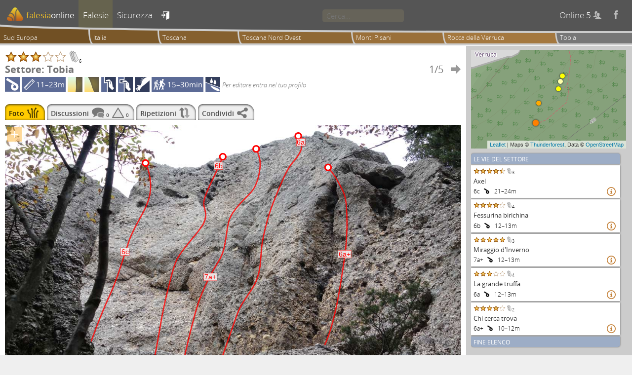

--- FILE ---
content_type: text/html; charset=UTF-8
request_url: https://falesiaonline.it/settorefoto/1053/tobia.html
body_size: 7207
content:
<!DOCTYPE html>
<html lang="it">

<head>
<meta http-equiv="Content-Type" content="text/html; charset=utf-8">
<title>Settore Tobia | Topo | falesiaonline</title>
<meta name="description" content="Il progetto falesiaonline mantiene un archivio pubblico per la raccolta di informazioni riguardanti siti di arrampicata." />
<meta name="keywords" content="falesia, falesie, crags, arrampicata, arrampicare, climbing" />
<meta name="robots" content="index, follow, noodp" />
<meta name="viewport" content="width=device-width, initial-scale=1.0" />
<meta property="og:title" content="Vie di arrampicata del settore Tobia" />
<meta property="og:type" content="website" />
<meta property="og:description" content="Visita falesiaonline per visualizzare la relazione delle vie di arrampicata sportiva del settore Tobia della falesia Rocca della Verruca nell'area geografica Monti Pisani. Falesiaonline è la prima guida di arrampicata aperta, interattiva e online." />
<meta property="og:url" content="https://falesiaonline.it/settore/1053/tobia.html" />
<meta property="og:image" content="http://www.falesiaonline.it/images/falesie/Z-monte-verruca-tobia-large.jpg" />
<meta property="og:site_name" content="Falesiaonline" />
<link rel="canonical" href="https://www.falesiaonline.it/settorefoto/1053/tobia.html"/>
<link rel="shortcut icon" href="/images/favicon.ico" type="image/x-icon" />
<meta property="og:type" content="article" />
<meta property="og:url" content="https://www.falesiaonline.it" />
<meta property="og:title" content="Falesiaonline" />
<meta property="og:description" content="Il progetto falesiaonline mantiene un archivio pubblico per la raccolta di informazioni riguardanti siti di arrampicata" />
<meta property="og:image" content="https://www.falesiaonline.it/images/falesiaonline.jpg" />
<!-- Mapbox GL -->
<script src='https://api.tiles.mapbox.com/mapbox-gl-js/v0.54.0/mapbox-gl.js'></script>
<link href='https://api.tiles.mapbox.com/mapbox-gl-js/v0.54.0/mapbox-gl.css' rel='stylesheet' />

	<script type="text/javascript">
  	var _gaq = _gaq || [];
	_gaq.push(['_setAccount', 'UA-12038608-1']);
	_gaq.push(['_setDetectFlash', false]);
	_gaq.push(['_trackPageview']);

	(function() {
    	var ga = document.createElement('script'); ga.type = 'text/javascript'; ga.async = true;
		ga.src = ('https:' == document.location.protocol ? 'https://ssl' : 'http://www') + '.google-analytics.com/ga.js';
    	var s = document.getElementsByTagName('script')[0]; s.parentNode.insertBefore(ga, s);
	})();
	</script>
<script type="text/javascript" src="/js/jquery-3.1.1.min.js"></script>
<script type="text/javascript" src="/js/leaflet.js"></script>
<script type="text/javascript" src="/js/leaflet-mapbox-gl.js"></script>
<script type="text/javascript" src="/js/L.Control.Locate.min.js"></script>
<script type="text/javascript" src="/js/Control.FullScreen.js"></script>
<script type="text/javascript" src="/js/leaflet.markercluster.js"></script>
<link rel="stylesheet" type="text/css" media="screen" href="/css/default.css" />
<link rel="stylesheet" type="text/css" media="screen" href="/css/fancybox-fol.css" />
<link rel="stylesheet" type="text/css" media="screen" href="/css/leaflet.css" />
<link rel="stylesheet" type="text/css" media="screen" href="/css/L.Control.Locate.min.css" />
<link rel="stylesheet" type="text/css" media="screen" href="/css/Control.FullScreen.css" />
<link rel="stylesheet" type="text/css" media="screen" href="/css/MarkerCluster.css" />
<link rel="stylesheet" type="text/css" media="screen" href="/css/MarkerCluster.Default.css" />
<link rel="stylesheet" type="text/css" media="screen" href="/css/font-awesome.min.css" />
</head>

	<body>
		 <!-- Aggiornare anche gli iframes -->
										
				
        <div class="page">

                <header id="headerMenu">
                	<div id="headerClippingFrame">
	                	<div id="headerBackground">
			                <div id="headerForeground">
								<nav>
	<ul>
		<li class="">
			<a href="/"><img class="mobile" title="Home" src="/images/mobile_home.png" alt="Mobile_home" /><img class="desktop" src="/images/logo_for_header.png" alt="Logo_for_header" /><span>falesia</span><span>online</span></a>
		</li>		

		<li class="selected">
			<a id="cragsLink" href="/falesie/sud-europa.html"><img class="mobile" title="Falesie" src="/images/mobile_crags.png" alt="Mobile_crags" /><span>Falesie</span></a>
		</li>

		<li class="">
			<a id="safetyLink" href="/sicurezza.html"><img class="mobile" title="Sicurezza" src="/images/mobile_safety.png" alt="Mobile_safety" /><span>Sicurezza</span></a>
		</li>

		        <li id="signinToggle" class="">
        	<a title="entra" href="/login">&#xe608;</a>        </li>
		
		<li id="searchField">
			<input type="search" maxlength=64 placeholder="Cerca…" data-ajaxurl1="/it/search/coarseFastSearch" data-ajaxurl2="/it/search/fineSlowSearch">
		</li>

	    <li class="hideOnMobile">
	    	<span id="onlineUsersCount"></span>
	    	<a id="facebookLink" title="facebook" href="https://www.facebook.com/falesiaonline">&#xe607;</a>
	    </li>
	    		
	</ul>
</nav>							</div>
						</div>
					</div>
					<ul id="bread_crumb">
					<li class="clickable" onclick="location.href='/falesie/sud-europa.html'">
			Sud Europa		</li>
					<li class="clickable" onclick="location.href='/falesie/italia.html'">
			Italia		</li>
					<li class="clickable" onclick="location.href='/falesie/toscana.html'">
			Toscana		</li>
					<li class="clickable" onclick="location.href='/falesie/toscana-nord-ovest.html'">
			Toscana Nord Ovest		</li>
		<li class="clickable" onclick="location.href='/falesie/monti-pisani.html'">
		Monti Pisani	</li>
	<li class="clickable" onclick="location.href='/falesia/monte_verruca.html'">
		Rocca della Verruca	</li>
	<li>
		Tobia	</li>
</ul>
	            	<div id="searchPane"><div id="resultSlot1" class="resultSlot"></div><div id="resultSlot2" class="resultSlot"></div></div>
                </header>

                <div class="pageContent">
                    <main class="mainColumn">
                        



<header class="pageHeader">
	<div class="stars" id="stars_SECTOR_1053_H" title="Per votare entra nel tuo profilo"><img alt="star" width="25" height="25" src="/images/stelle/star_full.png" /><img alt="star" width="25" height="25" src="/images/stelle/star_full.png" /><img alt="star" width="25" height="25" src="/images/stelle/star_full.png" /><img alt="star" width="25" height="25" src="/images/stelle/star_void.png" /><img alt="star" width="25" height="25" src="/images/stelle/star_void.png" /><img alt="vote counter" id="H_SECTOR_1053_votecounter" width="25" height="25" src="/images/stelle/star_n.png"/>6</div><table>
	<thead>
		<tr>
			<th scope="col" class="name-col name-cell"></th>
			<th scope="col" class="prev-col prev-cell"></th>
			<th scope="col" class="index-col index-cell"></th>
			<th scope="col" class="next-col next-cell"></th>
		</tr>
	</thead>
	<tbody>
	        					<tr>
        	<td class="name-cell">
				Settore: Tobia	        </td>
    	    <td class="prev-cell">
				    	    </td>
        	<td class="index-cell">
        		1/5	        </td>
    	    <td class="next-cell">
																																			<a title="Attenti al cinghiale" href="/settorefoto/1272/attenti-al-cinghiale.html">&#xe601;</a>				    	    </td>
		</tr>
	</tbody>
</table>
	<div id="sectorattributeicons_1053" class="attributeiconscontainer"><img class="bolted" src="/images/protezioni/bolted_medium.png" height="30" title="Ancoraggi fissi" /><div class="length_icon" title="Sviluppo delle vie"><img src="/images/icone/route_length_medium.png" alt="Route_length_medium" />11–23m</div><img src="/images/stili/vertical.png" height="30" title="Verticale"/><img src="/images/stili/overhang.png" height="30" title="Strapiombo"/><img src="/images/tecniche/crimpers.png" height="30" title="Tacche"/><img src="/images/tecniche/pockets.png" height="30" title="Tasche o buchi"/><img src="/images/tecniche/pumpy.png" height="30" title="Muscolare"/><div class="approach_icon" title="Avvicinamento"><img src="/images/icone/sector_approach_medium.png" alt="Sector_approach_medium" />15–30min</div><img class="rain_icon" src="/images/pioggia/wet.png" height="30" title="Bagnato con pioggia" /><div class="edit_icon">Per editare entra nel tuo profilo</div></div></header><div id="secondary_menu" class="clearfix">
<ul>

<li class="selected topo">
	<span>Foto</span>
	<img height="21" src="/images/secondary_menu/topo.png" alt="Topo" /></li>



<li class="clickable comments" onclick="location.href='/settore/commenti/1053/tobia.html'">
	<span>Discussioni</span>
	<img height="21" src="/images/secondary_menu/comments.png" alt="Comments" />	<span class="comment_numbers">0</span>
	<img height="21" src="/images/secondary_menu/warnings.png" alt="Warnings" />	<span class="comment_numbers">0</span>	
</li>

<li class="clickable ascents" onclick="location.href='/settore/ripetizioni/1053/tobia.html'">
	<span>Ripetizioni</span>
	<img height="21" src="/images/secondary_menu/ascents.png" alt="Ascents" /></li>

<li class="clickable share" onclick="location.href='/settoreshare/1053/tobia.html'">
	<span>Condividi</span>
	<img height="21" src="/images/secondary_menu/share.png" alt="Share" /></li>

</ul>
</div>
<div id="sector_topo" class="topoScrollPaneContainer">
<div id="topo_magnifier"></div>
<div id="topoScrollPane" class="svgPhoto" data-topo_max_height="800" style="width:100%; " ><svg id="topoSvgContent" version="1.1"
                  xmlns="http://www.w3.org/2000/svg" 
                  xmlns:xlink="http://www.w3.org/1999/xlink" 
                  viewBox="0 0 725.908 483.939" 
                  preserveAspectRatio="xMinYMin meet" 
                  xml:space="default" width="100%"><g id="Background"><g id="Foto"> <image overflow="visible" width="1200" height="800" xlink:href="/uploads/assets/image/146141045278Tobia.jpg" transform="matrix(0.60492333333333 0 0 0.60492333333333 0 0 )" > </image> </g></g><g id="Route_Paths"><g>	<path id="route_10722_1" style="stroke:#FF0000; fill:none; stroke-width:2.1023210923831px; fill-opacity:0; stroke-opacity:0.8; stroke-linecap:round; stroke-linejoin:round;" d="M346.655,50.77c0,0-8.729,20.699-17,38c-7.37,15.417-15,31-13,40c1.3,5.849,3.204,10.22,2.81,16.131c-0.213,3.185-1.093,6.817-3.094,11.369c-5.716,13-35.216,41.5-43.216,59c-2.834,6.198-6.42,18.042-10.07,32c-6.655,25.447-13.523,57.918-16.43,76c-4.5,28-23,120.5-23,120.5" ></path></g><g>	<path id="route_10723_1" style="stroke:#FF0000; fill:none; stroke-width:2.1023210923831px; fill-opacity:0; stroke-opacity:0.8; stroke-linecap:round; stroke-linejoin:round;" d="M399.655,38.27c0,0,2.35,4.392,4.225,10.365c1.288,4.103,2.352,8.952,2.275,13.635c-0.081,4.975-0.966,14.188-3.617,23.564c-2.212,7.819-5.653,15.751-10.883,21.436c-8.146,8.855-19.054,18.715-26.855,29.577c-3.211,4.471-5.895,9.112-7.645,13.923c-4.461,12.27-4.499,30.898-9.159,47.867c-1.607,5.851-3.764,11.505-6.841,16.633c-12,20-19,31-31,61.5s-35.5,142.5-35.5,142.5" ></path></g><g>	<path id="route_10724_1" style="stroke:#FF0000; fill:none; stroke-width:2.1023210923831px; fill-opacity:0; stroke-opacity:0.8; stroke-linecap:round; stroke-linejoin:round;" d="M466.655,17.77c0,0,2.734,5.078,4.297,10.718c0.938,3.384,1.453,6.97,0.703,9.782c-2,7.5-8.5,15.5-16.5,25s-22.5,46-29.5,64c-3.904,10.039-7.963,23.498-11.224,36.736c-2.587,10.499-4.671,20.859-5.776,29.264c-1.603,12.176-0.945,27.022-4.741,42.695c-2.128,8.783-5.653,17.826-11.759,26.805c-8.5,12.5-13,19-16.188,24.625s-5.062,10.375-8.312,19.375c-6.5,18-27.156,78-27.156,78" ></path></g><g>	<path id="route_10725_1" style="stroke:#FF0000; fill:none; stroke-width:2.1023210923831px; fill-opacity:0; stroke-opacity:0.8; stroke-linecap:round; stroke-linejoin:round;" d="M514.155,67.77c0,0,3.188,3.637,7.037,8.879c2.98,4.059,6.358,9.081,8.963,14.121c3.691,7.145,7.383,12.335,9.969,20.66c1.384,4.456,2.45,9.809,3.031,16.84c0.832,10.075,1.346,24.435,0.891,40.487c-0.401,14.116-1.551,29.54-3.891,44.513c-5,32-13,97-31,136.5" ></path></g><g>	<path id="route_12201_1" style="stroke:#FF0000; fill:none; stroke-width:2.1023210923831px; fill-opacity:0; stroke-opacity:0.8; stroke-linecap:round; stroke-linejoin:round;" d="M223.655,60.851c0,0,5.033,10.257,7.203,24.468c1.208,7.917,1.528,17.061-0.406,26.343c-5.405,25.946-23.784,45.945-33.514,74.594s-16.756,56.216-30.27,85.405s-29.189,72.433-29.189,72.433" ></path></g></g><g id="Route_Labels"><g id="labelsfor-route_10722_1" style="cursor:default">	<circle stroke="#FF0000" fill="white" stroke-width="2.4259" stroke-linecap="round" stroke-linejoin="round" cx="346.655" cy="50.77" r="4.8518" />	<rect x="332.70277360323" y="59.087401185651" width="13.875319209728" height="12.113373913255" fill="white" stroke="#FF0000" stroke-width="0.57813830040535" fill-opacity="0.8" stroke-opacity="0.8" />	<text x="339.855" y="65.97" font-family="Arial, Helvetica, sans-serif" font-size="11.012158102959" fill="#FF0000" text-anchor="middle" dominant-baseline="middle" >6b</text></g><g id="labelsfor-route_10723_1" style="cursor:default">	<circle stroke="#FF0000" fill="white" stroke-width="2.4259" stroke-linecap="round" stroke-linejoin="round" cx="399.655" cy="38.27" r="4.8518" />	<rect x="316.47666040485" y="236.06240118565" width="20.812978814593" height="12.113373913255" fill="white" stroke="#FF0000" stroke-width="0.57813830040535" fill-opacity="0.8" stroke-opacity="0.8" />	<text x="327.205" y="242.945" font-family="Arial, Helvetica, sans-serif" font-size="11.012158102959" fill="#FF0000" text-anchor="middle" dominant-baseline="middle" >7a+</text></g><g id="labelsfor-route_10724_1" style="cursor:default">	<circle stroke="#FF0000" fill="white" stroke-width="2.4259" stroke-linecap="round" stroke-linejoin="round" cx="466.655" cy="17.77" r="4.8518" />	<rect x="463.79977360323" y="21.605401185651" width="13.875319209728" height="12.113373913255" fill="white" stroke="#FF0000" stroke-width="0.57813830040535" fill-opacity="0.8" stroke-opacity="0.8" />	<text x="470.952" y="28.488" font-family="Arial, Helvetica, sans-serif" font-size="11.012158102959" fill="#FF0000" text-anchor="middle" dominant-baseline="middle" >6a</text></g><g id="labelsfor-route_10725_1" style="cursor:default">	<circle stroke="#FF0000" fill="white" stroke-width="2.4259" stroke-linecap="round" stroke-linejoin="round" cx="514.155" cy="67.77" r="4.8518" />	<rect x="530.00566040485" y="199.75840118565" width="20.812978814593" height="12.113373913255" fill="white" stroke="#FF0000" stroke-width="0.57813830040535" fill-opacity="0.8" stroke-opacity="0.8" />	<text x="540.734" y="206.641" font-family="Arial, Helvetica, sans-serif" font-size="11.012158102959" fill="#FF0000" text-anchor="middle" dominant-baseline="middle" >6a+</text></g><g id="labelsfor-route_12201_1" style="cursor:default">	<circle stroke="#FF0000" fill="white" stroke-width="2.4259" stroke-linecap="round" stroke-linejoin="round" cx="223.655" cy="60.851" r="4.8518" />	<rect x="183.92677360323" y="195.90340118565" width="13.875319209728" height="12.113373913255" fill="white" stroke="#FF0000" stroke-width="0.57813830040535" fill-opacity="0.8" stroke-opacity="0.8" />	<text x="191.079" y="202.786" font-family="Arial, Helvetica, sans-serif" font-size="11.012158102959" fill="#FF0000" text-anchor="middle" dominant-baseline="middle" >6c</text></g></g></svg></div></div>


<script type="text/javascript" src="/js/svg_events.js"></script>
                    </main>

                    <aside class="sideColumn">

	
<div id="sectorMap" class="sectorMapNavigator small">
</div>

<script>
$(document).ready(function () {
	"use strict";
	var standard = L.tileLayer('https://tile.thunderforest.com/cycle/{z}/{x}/{y}.png?apikey=8c9a6e4a7e844591ac97e9c489e3f9a3', {
			attribution: 'Maps © <a href="http://www.thunderforest.com" target="_blank">Thunderforest</a>, Data © <a href="http://www.openstreetmap.org" target="_blank">OpenStreetMap</a>',
			maxNativeZoom: 19,
			maxZoom: 19,
			detectRetina: true
		});
	var southWest = new L.LatLng(43.706527097705, 10.534418821335),
	    northEast = new L.LatLng(43.70689549477, 10.534708499908),
    	bounds = new L.LatLngBounds(southWest, northEast),
		map = new L.Map("sectorMap", {
			zoomSnap: 0.25,
		    dragging: false,
		    touchZoom: false,
		    scrollWheelZoom: false,
		    doubleClickZoom: false,
		    boxZoom: false,
		    tap: false,
		    keyboard: false,
		    zoomControl: false,
		    attributionControl: true,
		    maxZoom: 18
		});

			var divIcon = L.divIcon({
		className: 'sectorMapIcon small current',
		iconSize: null,
		html: '<div style="background: #ff8000"></div>'
	}),
	sectorMarker = L.marker([43.706527097705, 10.534418821335], {
		icon: divIcon,
		clickable: false,
		riseOnHover: true,
		keyboard: false
	})
	.addTo(map);
	
			var divIcon = L.divIcon({
		className: 'sectorMapIcon small',
		iconSize: null,
		html: '<div style="background: #ffaa00"></div>'
	}),
	sectorMarker = L.marker([43.706682212534, 10.534451007843], {
		icon: divIcon,
		clickable: true,
		riseOnHover: true,
		keyboard: false,
		title: 'Attenti al cinghiale'
	})
	.addTo(map)
	.on('click', function () {
		location.href='/sector_topo_sketch_or_photo/1272';
	});
	
			var divIcon = L.divIcon({
		className: 'sectorMapIcon small',
		iconSize: null,
		html: '<div style="background: #ffff00"></div>'
	}),
	sectorMarker = L.marker([43.706794670535, 10.534665584564], {
		icon: divIcon,
		clickable: true,
		riseOnHover: true,
		keyboard: false,
		title: 'Fessura diedrica'
	})
	.addTo(map)
	.on('click', function () {
		location.href='/sector_topo_sketch_or_photo/885';
	});
	
			var divIcon = L.divIcon({
		className: 'sectorMapIcon small',
		iconSize: null,
		html: '<div style="background: #ffffaa"></div>'
	}),
	sectorMarker = L.marker([43.706852838383, 10.534687042236], {
		icon: divIcon,
		clickable: true,
		riseOnHover: true,
		keyboard: false,
		title: 'il Camino'
	})
	.addTo(map)
	.on('click', function () {
		location.href='/sector_topo_sketch_or_photo/893';
	});
	
			var divIcon = L.divIcon({
		className: 'sectorMapIcon small',
		iconSize: null,
		html: '<div style="background: #ffff00"></div>'
	}),
	sectorMarker = L.marker([43.70689549477, 10.534708499908], {
		icon: divIcon,
		clickable: true,
		riseOnHover: true,
		keyboard: false,
		title: 'Placca liscia'
	})
	.addTo(map)
	.on('click', function () {
		location.href='/sector_topo_sketch_or_photo/913';
	});
	
	
	map.fitBounds(bounds, {padding:[8,6]}).addLayer(standard);

});
</script>

<div id="about_topo">


<div id="routes_slider">
<div id="routes_slider_content">

<div id="routes_list">
<div id="routeslist_header" class="routeslistelement">Le Vie del Settore</div>

<div id="routeslist_element_12201" class="routeslistelement routelistinnerelement" >
			<div class="starsandroutenameandascent">
			<div class="starsandroutename">
				<div><div class="stars" id="stars_ROUTE_12201_S" title="Per votare entra nel tuo profilo"><img alt="star" width="13" height="13" src="/images/stelle/star_full.png" /><img alt="star" width="13" height="13" src="/images/stelle/star_full.png" /><img alt="star" width="13" height="13" src="/images/stelle/star_full.png" /><img alt="star" width="13" height="13" src="/images/stelle/star_full.png" /><img alt="star" width="13" height="13" src="/images/stelle/star_half.png" /><img alt="vote counter" id="S_ROUTE_12201_votecounter" width="13" height="13" src="/images/stelle/star_n.png"/>3</div></div>
				Axel			</div>

			<div style="float:right;">
							</div>
		</div>
		<div class="routedetails">
					6c
					<img class="bolted" src="/images/protezioni/bolted_small.png" title="Ancoraggi fissi" style="opacity:1;"/>		
							&#160;
							21–24m																			<div class="routepane_navigator"><span class="routemoredetails clickable">&#xe606;</span></div>
	</div>
		</div>

<div id="routeslist_element_10722" class="routeslistelement routelistinnerelement" >
			<div class="starsandroutenameandascent">
			<div class="starsandroutename">
				<div><div class="stars" id="stars_ROUTE_10722_S" title="Per votare entra nel tuo profilo"><img alt="star" width="13" height="13" src="/images/stelle/star_full.png" /><img alt="star" width="13" height="13" src="/images/stelle/star_full.png" /><img alt="star" width="13" height="13" src="/images/stelle/star_full.png" /><img alt="star" width="13" height="13" src="/images/stelle/star_full.png" /><img alt="star" width="13" height="13" src="/images/stelle/star_void.png" /><img alt="vote counter" id="S_ROUTE_10722_votecounter" width="13" height="13" src="/images/stelle/star_n.png"/>4</div></div>
				Fessurina birichina			</div>

			<div style="float:right;">
							</div>
		</div>
		<div class="routedetails">
					6b
					<img class="bolted" src="/images/protezioni/bolted_small.png" title="Ancoraggi fissi" style="opacity:1;"/>		
							&#160;
							12–13m																			<div class="routepane_navigator"><span class="routemoredetails clickable">&#xe606;</span></div>
	</div>
		</div>

<div id="routeslist_element_10723" class="routeslistelement routelistinnerelement" >
			<div class="starsandroutenameandascent">
			<div class="starsandroutename">
				<div><div class="stars" id="stars_ROUTE_10723_S" title="Per votare entra nel tuo profilo"><img alt="star" width="13" height="13" src="/images/stelle/star_full.png" /><img alt="star" width="13" height="13" src="/images/stelle/star_full.png" /><img alt="star" width="13" height="13" src="/images/stelle/star_full.png" /><img alt="star" width="13" height="13" src="/images/stelle/star_full.png" /><img alt="star" width="13" height="13" src="/images/stelle/star_full.png" /><img alt="vote counter" id="S_ROUTE_10723_votecounter" width="13" height="13" src="/images/stelle/star_n.png"/>3</div></div>
				Miraggio d'Inverno			</div>

			<div style="float:right;">
							</div>
		</div>
		<div class="routedetails">
					7a+
					<img class="bolted" src="/images/protezioni/bolted_small.png" title="Ancoraggi fissi" style="opacity:1;"/>		
							&#160;
							12–13m																			<div class="routepane_navigator"><span class="routemoredetails clickable">&#xe606;</span></div>
	</div>
		</div>

<div id="routeslist_element_10724" class="routeslistelement routelistinnerelement" >
			<div class="starsandroutenameandascent">
			<div class="starsandroutename">
				<div><div class="stars" id="stars_ROUTE_10724_S" title="Per votare entra nel tuo profilo"><img alt="star" width="13" height="13" src="/images/stelle/star_full.png" /><img alt="star" width="13" height="13" src="/images/stelle/star_full.png" /><img alt="star" width="13" height="13" src="/images/stelle/star_full.png" /><img alt="star" width="13" height="13" src="/images/stelle/star_void.png" /><img alt="star" width="13" height="13" src="/images/stelle/star_void.png" /><img alt="vote counter" id="S_ROUTE_10724_votecounter" width="13" height="13" src="/images/stelle/star_n.png"/>4</div></div>
				La grande truffa			</div>

			<div style="float:right;">
							</div>
		</div>
		<div class="routedetails">
					6a
					<img class="bolted" src="/images/protezioni/bolted_small.png" title="Ancoraggi fissi" style="opacity:1;"/>		
							&#160;
							12–13m																			<div class="routepane_navigator"><span class="routemoredetails clickable">&#xe606;</span></div>
	</div>
		</div>

<div id="routeslist_element_10725" class="routeslistelement routelistinnerelement" >
			<div class="starsandroutenameandascent">
			<div class="starsandroutename">
				<div><div class="stars" id="stars_ROUTE_10725_S" title="Per votare entra nel tuo profilo"><img alt="star" width="13" height="13" src="/images/stelle/star_full.png" /><img alt="star" width="13" height="13" src="/images/stelle/star_full.png" /><img alt="star" width="13" height="13" src="/images/stelle/star_full.png" /><img alt="star" width="13" height="13" src="/images/stelle/star_full.png" /><img alt="star" width="13" height="13" src="/images/stelle/star_void.png" /><img alt="vote counter" id="S_ROUTE_10725_votecounter" width="13" height="13" src="/images/stelle/star_n.png"/>2</div></div>
				Chi cerca trova			</div>

			<div style="float:right;">
							</div>
		</div>
		<div class="routedetails">
					6a+
					<img class="bolted" src="/images/protezioni/bolted_small.png" title="Ancoraggi fissi" style="opacity:1;"/>		
							&#160;
							10–12m																			<div class="routepane_navigator"><span class="routemoredetails clickable">&#xe606;</span></div>
	</div>
		</div>
<div id="routeslist_footer" class="routeslistelement">Fine elenco</div>
</div>


		<div id="route_12201_1_pane" class="routepane"  style="display: none; ">

				<div class="routepane_navigator ">
			<span class="previousroute">&#xe600;</span>
			<span class="routelessdetails clickable">&#xe605;</span>
			<span class="nextroute clickable">&#xe601;</span>
		</div>
							<div><div class="stars" id="stars_ROUTE_12201_L" title="Per votare entra nel tuo profilo"><img alt="star" width="17" height="17" src="/images/stelle/star_full.png" /><img alt="star" width="17" height="17" src="/images/stelle/star_full.png" /><img alt="star" width="17" height="17" src="/images/stelle/star_full.png" /><img alt="star" width="17" height="17" src="/images/stelle/star_full.png" /><img alt="star" width="17" height="17" src="/images/stelle/star_half.png" /><img alt="vote counter" id="L_ROUTE_12201_votecounter" width="17" height="17" src="/images/stelle/star_n.png"/>3</div></div>
				<div class="routepane_routemaindata" title="Axel">Axel</div>
					
		<div class="routepane_subpane separator">GRADO</div>
		<div id="gradevoter_16585" class="routepane_subpane gradervotercontainer"><div><span>6c</span> (confermato da 2 utenti)</div><div>Per editare entra nel tuo profilo</div><table class="gradevotertable"><thead><tr>
										<th scope="col" class="outside-col"></th>
										<th scope="col" class="side-col"></th>
										<th scope="col" class="side-col"></th>
										<th scope="col" class="side-col"></th>
										<th scope="col" class="main-col"></th>
										<th scope="col" class="side-col"></th>
										<th scope="col" class="side-col"></th>
										<th scope="col" class="side-col"></th>
										<th scope="col" class="outside-col"></th>
									</tr></thead><tbody><tr class="usergradebars"><td class=""><div style="height: 0%"></div></td><td class=""><div style="height: 0%"></div></td><td class=""><div style="height: 0%"></div></td><td class=""><div style="height: 33%">1</div></td><td class="main-cell"><div style="height: 67%">2</div></td><td class=""><div style="height: 0%"></div></td><td class=""><div style="height: 0%"></div></td><td class=""><div style="height: 0%"></div></td><td class=""><div style="height: 0%"></div></td></tr><tr class="gradelabels"><td class=""><div class="" title="Per editare entra nel tuo profilo">&lt;</div></td><td class=""><div class="" title="Per editare entra nel tuo profilo">6a+</div></td><td class=""><div class="" title="Per editare entra nel tuo profilo">6b</div></td><td class=""><div class="" title="Per editare entra nel tuo profilo">6b+</div></td><td class="main-cell"><div class="" title="Per editare entra nel tuo profilo">6c</div></td><td class=""><div class="" title="Per editare entra nel tuo profilo">6c+</div></td><td class=""><div class="" title="Per editare entra nel tuo profilo">7a</div></td><td class=""><div class="" title="Per editare entra nel tuo profilo">7a+</div></td><td class=""><div class="" title="Per editare entra nel tuo profilo">&gt;</div></td></tr></tbody></table></div>
				<div class="routepane_subpane separator">ATTRIBUTI</div>
		<div id="attributevoter_16585" class="routepane_subpane attributevotercontainer"><div>Per editare entra nel tuo profilo</div><img class="bolted" src="/images/protezioni/bolted_medium.png" height="30" title="Ancoraggi fissi" style="opacity:1;"/><div class="length_icon" title="Sviluppo"><span>24m</span><span>21–</span></div><img src="/images/stili/overhang.png" height="30" title="Strapiombo" style="opacity:1;"/><img src="/images/stili/arete.png" height="30" title="Spigolo" style="opacity:1;"/><img src="/images/stili/vertical.png" height="30" title="Verticale" style="opacity:0.5;"/><img src="/images/tecniche/crimpers.png" height="30" title="Tacche" style="opacity:1;"/><img src="/images/tecniche/pockets.png" height="30" title="Tasche o buchi" style="opacity:1;"/><img src="/images/tecniche/underclings.png" height="30" title="Rovesci" style="opacity:1;"/><img src="/images/tecniche/pumpy.png" height="30" title="Muscolare" style="opacity:1;"/><img src="/images/tecniche/bouldery.png" height="30" title="Discontinua" style="opacity:1;"/></div>		
					<div class="routepane_subpane separator">LA TUA RIPETIZIONE</div>
			<div class="routepane_subpane">
			<div class="noascent">Per editare entra nel tuo profilo</div>
	</div>
					<div class="routepane_subpane separator">CHIODATORI o TRACCIATORI</div>
			<div class="routepane_subpane bolterList">
																					2017 <a title="" href="/chiodatore/266/filippo-arigoni.html">Arigoni</a>																	2017 <a title="" href="/chiodatore/859/lorenzo-toscani.html">Toscani</a>												</div>
				
	</div>

				<div id="route_10722_1_pane" class="routepane"  style="display: none; ">

				<div class="routepane_navigator ">
			<span class="previousroute clickable">&#xe600;</span>
			<span class="routelessdetails clickable">&#xe605;</span>
			<span class="nextroute clickable">&#xe601;</span>
		</div>
							<div><div class="stars" id="stars_ROUTE_10722_L" title="Per votare entra nel tuo profilo"><img alt="star" width="17" height="17" src="/images/stelle/star_full.png" /><img alt="star" width="17" height="17" src="/images/stelle/star_full.png" /><img alt="star" width="17" height="17" src="/images/stelle/star_full.png" /><img alt="star" width="17" height="17" src="/images/stelle/star_full.png" /><img alt="star" width="17" height="17" src="/images/stelle/star_void.png" /><img alt="vote counter" id="L_ROUTE_10722_votecounter" width="17" height="17" src="/images/stelle/star_n.png"/>4</div></div>
				<div class="routepane_routemaindata" title="Fessurina birichina">Fessurina birichina</div>
					
		<div class="routepane_subpane separator">GRADO</div>
		<div id="gradevoter_15083" class="routepane_subpane gradervotercontainer"><div><span>6b</span> (confermato da 2 utenti)</div><div>Per editare entra nel tuo profilo</div><table class="gradevotertable"><thead><tr>
										<th scope="col" class="outside-col"></th>
										<th scope="col" class="side-col"></th>
										<th scope="col" class="side-col"></th>
										<th scope="col" class="side-col"></th>
										<th scope="col" class="main-col"></th>
										<th scope="col" class="side-col"></th>
										<th scope="col" class="side-col"></th>
										<th scope="col" class="side-col"></th>
										<th scope="col" class="outside-col"></th>
									</tr></thead><tbody><tr class="usergradebars"><td class=""><div style="height: 0%"></div></td><td class=""><div style="height: 0%"></div></td><td class=""><div style="height: 0%"></div></td><td class=""><div style="height: 0%"></div></td><td class="main-cell"><div style="height: 67%">2</div></td><td class=""><div style="height: 0%"></div></td><td class=""><div style="height: 0%"></div></td><td class=""><div style="height: 0%"></div></td><td class=""><div style="height: 0%"></div></td></tr><tr class="gradelabels"><td class=""><div class="" title="Per editare entra nel tuo profilo">&lt;</div></td><td class=""><div class="" title="Per editare entra nel tuo profilo">5c+</div></td><td class=""><div class="" title="Per editare entra nel tuo profilo">6a</div></td><td class=""><div class="" title="Per editare entra nel tuo profilo">6a+</div></td><td class="main-cell"><div class="" title="Per editare entra nel tuo profilo">6b</div></td><td class=""><div class="" title="Per editare entra nel tuo profilo">6b+</div></td><td class=""><div class="" title="Per editare entra nel tuo profilo">6c</div></td><td class=""><div class="" title="Per editare entra nel tuo profilo">6c+</div></td><td class=""><div class="" title="Per editare entra nel tuo profilo">&gt;</div></td></tr></tbody></table></div>
				<div class="routepane_subpane separator">ATTRIBUTI</div>
		<div id="attributevoter_15083" class="routepane_subpane attributevotercontainer"><div>Per editare entra nel tuo profilo</div><img class="bolted" src="/images/protezioni/bolted_medium.png" height="30" title="Ancoraggi fissi" style="opacity:1;"/><div class="length_icon" title="Sviluppo"><span>13m</span><span>12–</span></div><img src="/images/stili/vertical.png" height="30" title="Verticale" style="opacity:1;"/><img src="/images/stili/crack.png" height="30" title="Fessura" style="opacity:1;"/><img src="/images/tecniche/crimpers.png" height="30" title="Tacche" style="opacity:1;"/><img src="/images/tecniche/pockets.png" height="30" title="Tasche o buchi" style="opacity:1;"/></div>		
					<div class="routepane_subpane separator">LA TUA RIPETIZIONE</div>
			<div class="routepane_subpane">
			<div class="noascent">Per editare entra nel tuo profilo</div>
	</div>
					<div class="routepane_subpane separator">CHIODATORI o TRACCIATORI</div>
			<div class="routepane_subpane bolterList">
																					2015 <a title="" href="/chiodatore/266/filippo-arigoni.html">Arigoni</a>												</div>
				
	</div>

				<div id="route_10723_1_pane" class="routepane"  style="display: none; ">

				<div class="routepane_navigator ">
			<span class="previousroute clickable">&#xe600;</span>
			<span class="routelessdetails clickable">&#xe605;</span>
			<span class="nextroute clickable">&#xe601;</span>
		</div>
							<div><div class="stars" id="stars_ROUTE_10723_L" title="Per votare entra nel tuo profilo"><img alt="star" width="17" height="17" src="/images/stelle/star_full.png" /><img alt="star" width="17" height="17" src="/images/stelle/star_full.png" /><img alt="star" width="17" height="17" src="/images/stelle/star_full.png" /><img alt="star" width="17" height="17" src="/images/stelle/star_full.png" /><img alt="star" width="17" height="17" src="/images/stelle/star_full.png" /><img alt="vote counter" id="L_ROUTE_10723_votecounter" width="17" height="17" src="/images/stelle/star_n.png"/>3</div></div>
				<div class="routepane_routemaindata" title="Miraggio d'Inverno">Miraggio d'Inverno</div>
					
		<div class="routepane_subpane separator">GRADO</div>
		<div id="gradevoter_15084" class="routepane_subpane gradervotercontainer"><div><span>7a+</span> (confermato da 3 utenti)</div><div>Per editare entra nel tuo profilo</div><table class="gradevotertable"><thead><tr>
										<th scope="col" class="outside-col"></th>
										<th scope="col" class="side-col"></th>
										<th scope="col" class="side-col"></th>
										<th scope="col" class="side-col"></th>
										<th scope="col" class="main-col"></th>
										<th scope="col" class="side-col"></th>
										<th scope="col" class="side-col"></th>
										<th scope="col" class="side-col"></th>
										<th scope="col" class="outside-col"></th>
									</tr></thead><tbody><tr class="usergradebars"><td class=""><div style="height: 0%"></div></td><td class=""><div style="height: 0%"></div></td><td class=""><div style="height: 0%"></div></td><td class=""><div style="height: 0%"></div></td><td class="main-cell"><div style="height: 100%">3</div></td><td class=""><div style="height: 0%"></div></td><td class=""><div style="height: 0%"></div></td><td class=""><div style="height: 0%"></div></td><td class=""><div style="height: 0%"></div></td></tr><tr class="gradelabels"><td class=""><div class="" title="Per editare entra nel tuo profilo">&lt;</div></td><td class=""><div class="" title="Per editare entra nel tuo profilo">6c</div></td><td class=""><div class="" title="Per editare entra nel tuo profilo">6c+</div></td><td class=""><div class="" title="Per editare entra nel tuo profilo">7a</div></td><td class="main-cell"><div class="" title="Per editare entra nel tuo profilo">7a+</div></td><td class=""><div class="" title="Per editare entra nel tuo profilo">7b</div></td><td class=""><div class="" title="Per editare entra nel tuo profilo">7b+</div></td><td class=""><div class="" title="Per editare entra nel tuo profilo">7c</div></td><td class=""><div class="" title="Per editare entra nel tuo profilo">&gt;</div></td></tr></tbody></table></div>
				<div class="routepane_subpane separator">ATTRIBUTI</div>
		<div id="attributevoter_15084" class="routepane_subpane attributevotercontainer"><div>Per editare entra nel tuo profilo</div><img class="bolted" src="/images/protezioni/bolted_medium.png" height="30" title="Ancoraggi fissi" style="opacity:1;"/><div class="length_icon" title="Sviluppo"><span>13m</span><span>12–</span></div><img src="/images/stili/vertical.png" height="30" title="Verticale" style="opacity:1;"/><img src="/images/tecniche/crimpers.png" height="30" title="Tacche" style="opacity:1;"/><img src="/images/tecniche/tiny_footholds.png" height="30" title="Micro appoggi" style="opacity:1;"/></div>		
					<div class="routepane_subpane separator">LA TUA RIPETIZIONE</div>
			<div class="routepane_subpane">
			<div class="noascent">Per editare entra nel tuo profilo</div>
	</div>
					<div class="routepane_subpane separator">CHIODATORI o TRACCIATORI</div>
			<div class="routepane_subpane bolterList">
																					2015 <a title="" href="/chiodatore/266/filippo-arigoni.html">Arigoni</a>												</div>
				
	</div>

				<div id="route_10724_1_pane" class="routepane"  style="display: none; ">

				<div class="routepane_navigator ">
			<span class="previousroute clickable">&#xe600;</span>
			<span class="routelessdetails clickable">&#xe605;</span>
			<span class="nextroute clickable">&#xe601;</span>
		</div>
							<div><div class="stars" id="stars_ROUTE_10724_L" title="Per votare entra nel tuo profilo"><img alt="star" width="17" height="17" src="/images/stelle/star_full.png" /><img alt="star" width="17" height="17" src="/images/stelle/star_full.png" /><img alt="star" width="17" height="17" src="/images/stelle/star_full.png" /><img alt="star" width="17" height="17" src="/images/stelle/star_void.png" /><img alt="star" width="17" height="17" src="/images/stelle/star_void.png" /><img alt="vote counter" id="L_ROUTE_10724_votecounter" width="17" height="17" src="/images/stelle/star_n.png"/>4</div></div>
				<div class="routepane_routemaindata" title="La grande truffa">La grande truffa</div>
					
		<div class="routepane_subpane separator">GRADO</div>
		<div id="gradevoter_15085" class="routepane_subpane gradervotercontainer"><div><span>6a</span> (confermato da 3 utenti)</div><div>Per editare entra nel tuo profilo</div><table class="gradevotertable"><thead><tr>
										<th scope="col" class="outside-col"></th>
										<th scope="col" class="side-col"></th>
										<th scope="col" class="side-col"></th>
										<th scope="col" class="side-col"></th>
										<th scope="col" class="main-col"></th>
										<th scope="col" class="side-col"></th>
										<th scope="col" class="side-col"></th>
										<th scope="col" class="side-col"></th>
										<th scope="col" class="outside-col"></th>
									</tr></thead><tbody><tr class="usergradebars"><td class=""><div style="height: 0%"></div></td><td class=""><div style="height: 0%"></div></td><td class=""><div style="height: 0%"></div></td><td class=""><div style="height: 0%"></div></td><td class="main-cell"><div style="height: 100%">3</div></td><td class=""><div style="height: 0%"></div></td><td class=""><div style="height: 0%"></div></td><td class=""><div style="height: 0%"></div></td><td class=""><div style="height: 0%"></div></td></tr><tr class="gradelabels"><td class=""><div class="" title="Per editare entra nel tuo profilo">&lt;</div></td><td class=""><div class="" title="Per editare entra nel tuo profilo">5b+</div></td><td class=""><div class="" title="Per editare entra nel tuo profilo">5c</div></td><td class=""><div class="" title="Per editare entra nel tuo profilo">5c+</div></td><td class="main-cell"><div class="" title="Per editare entra nel tuo profilo">6a</div></td><td class=""><div class="" title="Per editare entra nel tuo profilo">6a+</div></td><td class=""><div class="" title="Per editare entra nel tuo profilo">6b</div></td><td class=""><div class="" title="Per editare entra nel tuo profilo">6b+</div></td><td class=""><div class="" title="Per editare entra nel tuo profilo">&gt;</div></td></tr></tbody></table></div>
				<div class="routepane_subpane separator">ATTRIBUTI</div>
		<div id="attributevoter_15085" class="routepane_subpane attributevotercontainer"><div>Per editare entra nel tuo profilo</div><img class="bolted" src="/images/protezioni/bolted_medium.png" height="30" title="Ancoraggi fissi" style="opacity:1;"/><div class="length_icon" title="Sviluppo"><span>13m</span><span>12–</span></div><img src="/images/stili/vertical.png" height="30" title="Verticale" style="opacity:1;"/><img src="/images/tecniche/crimpers.png" height="30" title="Tacche" style="opacity:1;"/><img src="/images/tecniche/pockets.png" height="30" title="Tasche o buchi" style="opacity:1;"/><img src="/images/tecniche/pumpy.png" height="30" title="Muscolare" style="opacity:1;"/></div>		
					<div class="routepane_subpane separator">LA TUA RIPETIZIONE</div>
			<div class="routepane_subpane">
			<div class="noascent">Per editare entra nel tuo profilo</div>
	</div>
					<div class="routepane_subpane separator">CHIODATORI o TRACCIATORI</div>
			<div class="routepane_subpane bolterList">
																					2015 <a title="" href="/chiodatore/266/filippo-arigoni.html">Arigoni</a>												</div>
				
	</div>

				<div id="route_10725_1_pane" class="routepane"  style="display: none; ">

				<div class="routepane_navigator ">
			<span class="previousroute clickable">&#xe600;</span>
			<span class="routelessdetails clickable">&#xe605;</span>
			<span class="nextroute">&#xe601;</span>
		</div>
							<div><div class="stars" id="stars_ROUTE_10725_L" title="Per votare entra nel tuo profilo"><img alt="star" width="17" height="17" src="/images/stelle/star_full.png" /><img alt="star" width="17" height="17" src="/images/stelle/star_full.png" /><img alt="star" width="17" height="17" src="/images/stelle/star_full.png" /><img alt="star" width="17" height="17" src="/images/stelle/star_full.png" /><img alt="star" width="17" height="17" src="/images/stelle/star_void.png" /><img alt="vote counter" id="L_ROUTE_10725_votecounter" width="17" height="17" src="/images/stelle/star_n.png"/>2</div></div>
				<div class="routepane_routemaindata" title="Chi cerca trova">Chi cerca trova</div>
					
		<div class="routepane_subpane separator">GRADO</div>
		<div id="gradevoter_15086" class="routepane_subpane gradervotercontainer"><div><span>6a+</span> (confermato da 1 utente)</div><div>Per editare entra nel tuo profilo</div><table class="gradevotertable"><thead><tr>
										<th scope="col" class="outside-col"></th>
										<th scope="col" class="side-col"></th>
										<th scope="col" class="side-col"></th>
										<th scope="col" class="side-col"></th>
										<th scope="col" class="main-col"></th>
										<th scope="col" class="side-col"></th>
										<th scope="col" class="side-col"></th>
										<th scope="col" class="side-col"></th>
										<th scope="col" class="outside-col"></th>
									</tr></thead><tbody><tr class="usergradebars"><td class=""><div style="height: 0%"></div></td><td class=""><div style="height: 0%"></div></td><td class=""><div style="height: 0%"></div></td><td class=""><div style="height: 0%"></div></td><td class="main-cell"><div style="height: 33%">1</div></td><td class=""><div style="height: 33%">1</div></td><td class=""><div style="height: 0%"></div></td><td class=""><div style="height: 0%"></div></td><td class=""><div style="height: 0%"></div></td></tr><tr class="gradelabels"><td class=""><div class="" title="Per editare entra nel tuo profilo">&lt;</div></td><td class=""><div class="" title="Per editare entra nel tuo profilo">5c</div></td><td class=""><div class="" title="Per editare entra nel tuo profilo">5c+</div></td><td class=""><div class="" title="Per editare entra nel tuo profilo">6a</div></td><td class="main-cell"><div class="" title="Per editare entra nel tuo profilo">6a+</div></td><td class=""><div class="" title="Per editare entra nel tuo profilo">6b</div></td><td class=""><div class="" title="Per editare entra nel tuo profilo">6b+</div></td><td class=""><div class="" title="Per editare entra nel tuo profilo">6c</div></td><td class=""><div class="" title="Per editare entra nel tuo profilo">&gt;</div></td></tr></tbody></table></div>
				<div class="routepane_subpane separator">ATTRIBUTI</div>
		<div id="attributevoter_15086" class="routepane_subpane attributevotercontainer"><div>Per editare entra nel tuo profilo</div><img class="bolted" src="/images/protezioni/bolted_medium.png" height="30" title="Ancoraggi fissi" style="opacity:1;"/><div class="length_icon" title="Sviluppo"><span>12m</span><span>10–</span></div><img src="/images/stili/vertical.png" height="30" title="Verticale" style="opacity:1;"/><img src="/images/stili/overhang.png" height="30" title="Strapiombo" style="opacity:1;"/><img src="/images/tecniche/crimpers.png" height="30" title="Tacche" style="opacity:1;"/><img src="/images/tecniche/pockets.png" height="30" title="Tasche o buchi" style="opacity:1;"/><img src="/images/tecniche/pumpy.png" height="30" title="Muscolare" style="opacity:1;"/></div>		
					<div class="routepane_subpane separator">LA TUA RIPETIZIONE</div>
			<div class="routepane_subpane">
			<div class="noascent">Per editare entra nel tuo profilo</div>
	</div>
					<div class="routepane_subpane separator">CHIODATORI o TRACCIATORI</div>
			<div class="routepane_subpane bolterList">
																					2015 <a title="" href="/chiodatore/266/filippo-arigoni.html">Arigoni</a>												</div>
				
	</div>

		
</div>
</div>


</div>


	
		
		
	
</aside>                </div>

				<footer>

	<ul>
		<li class="allusers ">
			<a href="/guide.html">Guide&#160;cartacee</a>
		</li>
		
		<li class="allusers ">
			<a href="/chiodatori.html">Chiodatori&#160;e&#160;tracciatori</a>
		</li>

		<li class="">
			<a href="/chi_siamo.html">Chi&#160;siamo</a>
		</li>
		<li class="">
			<a href="/manifesto.html">Manifesto</a>
		</li>
		<li class="">
			<a href="/licenza.html">Licenza</a>
		</li>

		<li class="">
			<a href="/disclaimer.html">Disclaimer</a>
		</li>

		<li class="">
			<a href="/privacy.html">Privacy</a>
		</li>

		<li class="">
			<a href="/requisiti.html">Requisiti</a>
		</li>

		<li class="">
			<a href="/contatti.html">Contatti</a>
		</li>

		<li class="">
			<a href="/credits.html">Credits</a>
		</li>
		
	    <li class="showOnMobile">
	    	<a href="https://www.facebook.com/falesiaonline">Facebook</a>
	    </li>

			</ul>

	<div class="disclaimer">
<div>Avviso Importante!</div>
<p>I dati presentati su questo sito possono essere incompleti, fuorvianti o errati. E’ fondamentale quindi che l’arrampicatore valuti attentamente l’opportunità di recarsi in una falesia e affrontare una via sulla base dei consigli di altri frequentatori, della propria esperienza e di un'ispezione accurata della parete, valutandone la solidità e le condizioni degli ancoraggi. Il progetto "falesiaonline" non fornisce alcuna garanzia sulla validità dei dati presenti sul sito o sulla sicurezza dei luoghi descritti, e non si assume alcuna responsabilità per eventuali danni causati dall'utilizzo e dalla frequentazione degli stessi. Per ridurre gli inevitabili rischi insiti nella pratica dell’arrampicata è indispensabile l’uso costante del caschetto, anche per l’assicuratore, e l’impiego di un nodo di sicurezza in fondo alla corda.</p>
</div>


	
        <small>falesiaonline.it &copy;2026</small>
</footer>

        </div>

        <script type="text/javascript">
			$(document).ready(function () {
				$('#onlineUsersCount').load('/it/sitewide/countOnlineUsers');
			});
        </script>

		<script type="text/javascript" src="/js/tooltip_events.js"></script>
		<script type="text/javascript" src="/js/comment_events.js"></script>
		<script type="text/javascript" src="/js/stars_handling.js"></script>
		<script type="text/javascript" src="/js/fancyBox.js"></script>

	</body>
</html>


--- FILE ---
content_type: text/html; charset=UTF-8
request_url: https://falesiaonline.it/it/sitewide/countOnlineUsers
body_size: 43
content:
Online 5 <span>&#xe60a;</span>

--- FILE ---
content_type: application/javascript
request_url: https://falesiaonline.it/js/L.Control.Locate.min.js
body_size: 2150
content:
/*! Version: 0.40.0
Date: 2015-01-31 */

/*!
Copyright (c) 2014 Dominik Moritz

This file is part of the leaflet locate control. It is licensed under the MIT license.
You can find the project at: https://github.com/domoritz/leaflet-locatecontrol
*/
!function(a,b){"function"==typeof define&&define.amd?define(["leaflet"],a):"object"==typeof exports&&(module.exports=a("undefined"!=typeof b&&b.L?L:require("leaflet"))),"undefined"!=typeof b&&b.L&&(b.L.Locate=a(L))}(function(a){return a.Control.Locate=a.Control.extend({options:{position:"topleft",drawCircle:!0,follow:!1,stopFollowingOnDrag:!1,remainActive:!1,markerClass:a.circleMarker,circleStyle:{color:"#136AEC",fillColor:"#136AEC",fillOpacity:.15,weight:2,opacity:.5},markerStyle:{color:"#136AEC",fillColor:"#2A93EE",fillOpacity:.7,weight:2,opacity:.9,radius:5},followCircleStyle:{},followMarkerStyle:{},icon:"fa fa-map-marker",iconLoading:"fa fa-spinner fa-spin",circlePadding:[0,0],metric:!0,onLocationError:function(a){alert(a.message)},onLocationOutsideMapBounds:function(a){a.stop(),alert(a.options.strings.outsideMapBoundsMsg)},setView:!0,keepCurrentZoomLevel:!1,showPopup:!0,strings:{title:"Show me where I am",popup:"You are within {distance} {unit} from this point",outsideMapBoundsMsg:"You seem located outside the boundaries of the map"},locateOptions:{maxZoom:1/0,watch:!0}},initialize:function(b){a.Map.addInitHook(function(){this.options.locateControl&&(this.locateControl=a.control.locate(),this.addControl(this.locateControl))});for(var c in b)"object"==typeof this.options[c]?a.extend(this.options[c],b[c]):this.options[c]=b[c];a.extend(this.options.locateOptions,{setView:!1})},_activate:function(){this.options.setView&&(this._locateOnNextLocationFound=!0),this._active||this._map.locate(this.options.locateOptions),this._active=!0,this.options.follow&&this._startFollowing(this._map)},_deactivate:function(){this._map.stopLocate(),this._map.off("dragstart",this._stopFollowing),this.options.follow&&this._following&&this._stopFollowing(this._map)},drawMarker:function(b){void 0===this._event.accuracy&&(this._event.accuracy=0);var c=this._event.accuracy;this._locateOnNextLocationFound&&(this._isOutsideMapBounds()?this.options.onLocationOutsideMapBounds(this):this.options.keepCurrentZoomLevel&&!this.options.drawCircle?b.panTo([this._event.latitude,this._event.longitude]):b.fitBounds(this._event.bounds,{padding:this.options.circlePadding,maxZoom:this.options.keepCurrentZoomLevel?b.getZoom():this.options.locateOptions.maxZoom}),this._locateOnNextLocationFound=!1);var d,e;if(this.options.drawCircle)if(d=this._following?this.options.followCircleStyle:this.options.circleStyle,this._circle){this._circle.setLatLng(this._event.latlng).setRadius(c);for(e in d)this._circle.options[e]=d[e]}else this._circle=a.circle(this._event.latlng,c,d).addTo(this._layer);var f,g;this.options.metric?(f=c.toFixed(0),g="meters"):(f=(3.2808399*c).toFixed(0),g="feet");var h;h=this._following?this.options.followMarkerStyle:this.options.markerStyle,this._marker?this.updateMarker(this._event.latlng,h):this._marker=this.createMarker(this._event.latlng,h).addTo(this._layer);var i=this.options.strings.popup;this.options.showPopup&&i&&this._marker.bindPopup(a.Util.template(i,{distance:f,unit:g}))._popup.setLatLng(this._event.latlng),this._toggleContainerStyle()},createMarker:function(a,b){return this.options.markerClass(a,b)},updateMarker:function(a,b){this._marker.setLatLng(a);for(var c in b)this._marker.options[c]=b[c]},removeMarker:function(){this._layer.clearLayers(),this._marker=void 0,this._circle=void 0},onAdd:function(b){var c=a.DomUtil.create("div","leaflet-control-locate leaflet-bar leaflet-control");this._layer=new a.LayerGroup,this._layer.addTo(b),this._event=void 0;var d={};return a.extend(d,this.options.markerStyle,this.options.followMarkerStyle),this.options.followMarkerStyle=d,d={},a.extend(d,this.options.circleStyle,this.options.followCircleStyle),this.options.followCircleStyle=d,this._link=a.DomUtil.create("a","leaflet-bar-part leaflet-bar-part-single",c),this._link.href="#",this._link.title=this.options.strings.title,this._icon=a.DomUtil.create("span",this.options.icon,this._link),a.DomEvent.on(this._link,"click",a.DomEvent.stopPropagation).on(this._link,"click",a.DomEvent.preventDefault).on(this._link,"click",function(){var a=void 0===this._event||this._map.getBounds().contains(this._event.latlng)||!this.options.setView||this._isOutsideMapBounds();!this.options.remainActive&&this._active&&a?this.stop():this.start()},this).on(this._link,"dblclick",a.DomEvent.stopPropagation),this._resetVariables(),this.bindEvents(b),c},bindEvents:function(a){a.on("locationfound",this._onLocationFound,this),a.on("locationerror",this._onLocationError,this),a.on("unload",this.stop,this)},start:function(){this._activate(),this._event?this.drawMarker(this._map):this._setClasses("requesting")},stop:function(){this._deactivate(),this._cleanClasses(),this._resetVariables(),this.removeMarker()},_onLocationError:function(a){3==a.code&&this.options.locateOptions.watch||(this.stop(),this.options.onLocationError(a))},_onLocationFound:function(a){this._event&&this._event.latlng.lat===a.latlng.lat&&this._event.latlng.lng===a.latlng.lng&&this._event.accuracy===a.accuracy||this._active&&(this._event=a,this.options.follow&&this._following&&(this._locateOnNextLocationFound=!0),this.drawMarker(this._map))},_startFollowing:function(){this._map.fire("startfollowing",this),this._following=!0,this.options.stopFollowingOnDrag&&this._map.on("dragstart",this._stopFollowing,this)},_stopFollowing:function(){this._map.fire("stopfollowing",this),this._following=!1,this.options.stopFollowingOnDrag&&this._map.off("dragstart",this._stopFollowing),this._toggleContainerStyle()},_isOutsideMapBounds:function(){return void 0===this._event?!1:this._map.options.maxBounds&&!this._map.options.maxBounds.contains(this._event.latlng)},_toggleContainerStyle:function(){this._container&&this._setClasses(this._following?"following":"active")},_setClasses:function(b){"requesting"==b?(a.DomUtil.removeClasses(this._container,"active following"),a.DomUtil.addClasses(this._container,"requesting"),a.DomUtil.removeClasses(this._icon,this.options.icon),a.DomUtil.addClasses(this._icon,this.options.iconLoading)):"active"==b?(a.DomUtil.removeClasses(this._container,"requesting following"),a.DomUtil.addClasses(this._container,"active"),a.DomUtil.removeClasses(this._icon,this.options.iconLoading),a.DomUtil.addClasses(this._icon,this.options.icon)):"following"==b&&(a.DomUtil.removeClasses(this._container,"requesting"),a.DomUtil.addClasses(this._container,"active following"),a.DomUtil.removeClasses(this._icon,this.options.iconLoading),a.DomUtil.addClasses(this._icon,this.options.icon))},_cleanClasses:function(){a.DomUtil.removeClass(this._container,"requesting"),a.DomUtil.removeClass(this._container,"active"),a.DomUtil.removeClass(this._container,"following"),a.DomUtil.removeClasses(this._icon,this.options.iconLoading),a.DomUtil.addClasses(this._icon,this.options.icon)},_resetVariables:function(){this._active=!1,this._locateOnNextLocationFound=this.options.setView,this._following=!1}}),a.Map.addInitHook(function(){this.options.locateControl&&(this.locateControl=a.control.locate(),this.addControl(this.locateControl))}),a.control.locate=function(b){return new a.Control.Locate(b)},function(){var b=function(b,c,d){d=d.split(" "),d.forEach(function(d){a.DomUtil[b].call(this,c,d)})};a.DomUtil.addClasses=function(a,c){b("addClass",a,c)},a.DomUtil.removeClasses=function(a,c){b("removeClass",a,c)}}(),a.Control.Locate},window);
